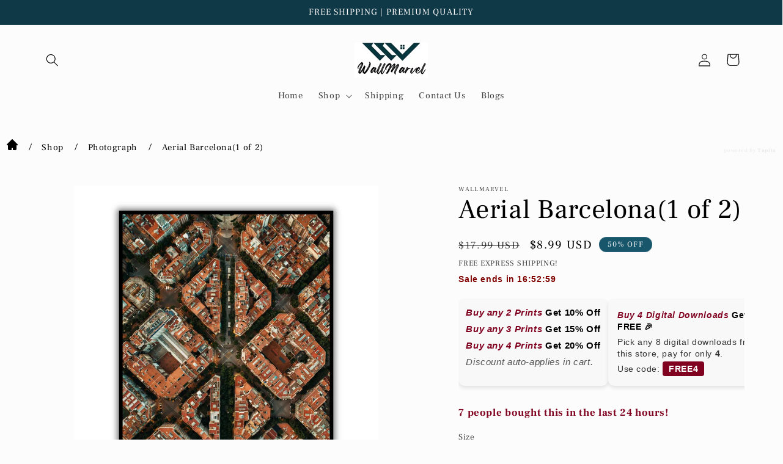

--- FILE ---
content_type: text/css
request_url: https://wallmarvel.com/cdn/shop/t/15/assets/tpt-section.css?v=101234519170786428381748689515
body_size: 348
content:
.hidden{display:none!important}tpt-section-lazyload{display:block}.tpt-section *,.tpt-section *:after,.tpt-section *:before{box-sizing:border-box}div[data-lazyload-element]{opacity:0;visibility:hidden;transition:.4s}.tpt-section_loader{max-width:300px;height:.2rem;margin:300px auto;display:block;position:relative;overflow:hidden}.tpt-section_loader:after{content:"";width:900px;height:.2rem;background:#0009;position:absolute;top:0;left:0;box-sizing:border-box;animation:sectionLoading .8s linear infinite alternate}.tpt-section_loaded div[data-lazyload-element]{opacity:1;visibility:visible}.tpt-section_loaded .tpt-section_loader{display:none}.tpt-section .tpt-section_custom-body-font{font-family:var(--font-body-family);font-style:var(--font-body-style);font-weight:var(--font-body-weight);font-size:var(--font-body-size)}.tpt-section .tpt-section_custom-heading-font h1,.tpt-section .tpt-section_custom-heading-font h2,.tpt-section .tpt-section_custom-heading-font h3,.tpt-section .tpt-section_custom-heading-font h4,.tpt-section .tpt-section_custom-heading-font h5,.tpt-section .tpt-section_custom-heading-font h6,.tpt-section .tpt-section_custom-heading-font .h1,.tpt-section .tpt-section_custom-heading-font .h2,.tpt-section .tpt-section_custom-heading-font .h3,.tpt-section .tpt-section_custom-heading-font .h4,.tpt-section .tpt-section_custom-heading-font .h5,.tpt-section .tpt-section_custom-heading-font .h6{font-family:var(--font-heading-family);font-style:var(--font-heading-style);font-weight:var(--font-heading-weight)}@keyframes sectionLoading{0%{left:0;transform:translate(-1%)}to{left:100%;transform:translate(-99%)}}.tpt-section{--font-heading-scale: 1;--h0-font-size: 54px;--h1-font-size: 48px;--h2-font-size: 42px;--h3-font-size: 36px;--h4-font-size: 24px;--h5-font-size: 18px;--h6-font-size: 16px}.tpt-section .h0{font-size:var(--h0-font-size)}.tpt-section h1,.tpt-section .h1{font-size:var(--h1-font-size)}.tpt-section h2,.tpt-section .h2{font-size:var(--h2-font-size)}.tpt-section h3,.tpt-section .h3{font-size:var(--h3-font-size)}.tpt-section h4,.tpt-section .h4{font-size:var(--h4-font-size)}.tpt-section h5,.tpt-section .h5{font-size:var(--h5-font-size)}.tpt-section h6,.tpt-section .h6{font-size:var(--h6-font-size)}.tpt-section_container,.tpt-section_content{margin-left:auto;margin-right:auto}.tpt-section_content{padding:0 15px}.tpt-section_container{background-size:cover!important;background-position:center!important;background-attachment:unset!important}.tpt-section_align-center{text-align:center;align-items:center;justify-content:center}.tpt-section-header{display:flex;flex-direction:column;row-gap:10px;margin-bottom:30px}.tpt-section-header>*,.tpt-section-header .tpt-section-header_title{margin:0;padding:0}.tpt-section-header_description{max-width:900px}.tpt-section-header_description *{margin:0 0 10px;padding:0}.tpt-section-header_description *:last-child{margin-bottom:0}.tpt-section-header .tpt-section-header_sub-heading+.tpt-section-header_heading{margin-top:-5px}.tpt-section-header_button{margin-top:10px}.tpt-section-footer{padding-top:30px}.tpt-section-header .button,.tpt-section-footer .button{min-width:160px}.tpt-messages{display:flex;column-gap:5px;margin-top:1rem}.tpt-messages svg{width:20px}.tpt-ratio_item{position:relative}.tpt-ratio_item:before{content:"";display:block;width:100%;padding-bottom:var(--ratio-percent)}.tpt-ratio_item .tpt-ratio_content{position:absolute;top:0;right:0;bottom:0;left:0}.tpt-ratio_item .tpt-ratio_content>*{position:absolute;top:0;left:0;right:0;bottom:0}.tpt-ratio_item .tpt-ratio_content img{width:100%;height:100%;object-fit:cover;object-position:center}.tpt-label{display:block}.tpt-section .tpt-field .tpt-input__textarea{padding:15px!important}input[type=radio].tpt-radiobox,input[type=checkbox].tpt-checkbox{position:relative;cursor:pointer;display:inline-block;vertical-align:middle;width:18px;min-width:18px;height:18px;background-color:transparent;border:1px solid rgb(var(--tpt-section-foreground-color));margin:0;-webkit-appearance:none;-moz-appearance:none;appearance:none;top:-1px;border-radius:0}input[type=radio].tpt-radiobox{border-radius:50%}input[type=radio].tpt-radiobox:before,input[type=checkbox].tpt-checkbox:before{content:"";display:block;position:relative;top:2px;left:2px;width:12px;height:12px;background-color:rgb(var(--tpt-section-foreground-color));opacity:0;transition:.2s}input[type=radio].tpt-radiobox:before{border-radius:50%}input[type=radio].tpt-radiobox:checked:before,input[type=checkbox].tpt-checkbox:checked:before{opacity:1}input[type=radio].tpt-radiobox+label,input[type=checkbox].tpt-checkbox+label{margin:0 3px}.tpt-select{position:relative}.tpt-select .tpt-input__select{appearance:none;-moz-appearance:none;-webkit-appearance:none;padding-right:30px}.tpt-select svg{pointer-events:none;position:absolute;top:21px;z-index:1;right:10px;width:14px}@media screen and (max-width: 767px){.tpt-section{--font-heading-scale: 1;--h0-font-size: 48px;--h1-font-size: 40px;--h2-font-size: 36px;--h3-font-size: 24px;--h4-font-size: 20px;--h5-font-size: 16px;--h6-font-size: 14px}}.swiper-fade.swiper-initialized .swiper-slide:not(.swiper-slide-active){opacity:0!important;visibility:hidden}
/*# sourceMappingURL=/cdn/shop/t/15/assets/tpt-section.css.map?v=101234519170786428381748689515 */


--- FILE ---
content_type: text/css
request_url: https://wallmarvel.com/cdn/shop/t/15/assets/tpt-grid.css?v=148614605840912155231748689631
body_size: -225
content:
.tpt-grid{display:flex;flex-wrap:wrap}@media screen and (min-width: 1280px){.tpt-grid{row-gap:3rem;margin:0 -1.5rem}.tpt-grid .tpt-grid_item{padding:0 1.5rem}.desktop-1-columns .tpt-grid_item{width:100%}.desktop-2-columns .tpt-grid_item{width:50%}.desktop-3-columns .tpt-grid_item{width:33.333333%}.desktop-4-columns .tpt-grid_item{width:25%}.desktop-5-columns .tpt-grid_item{width:20%}.desktop-6-columns .tpt-grid_item{width:16.666666%}.desktop-7-columns .tpt-grid_item{width:14.285714%}.desktop-8-columns .tpt-grid_item{width:12.5%}.desktop-9-columns .tpt-grid_item{width:11.111111%}.desktop-10-columns .tpt-grid_item{width:10%}.desktop-11-columns .tpt-grid_item{width:9.090909%}.desktop-12-columns .tpt-grid_item,.tpt-grid .tpt-grid_desktop-1-columns{width:8.333333%}.tpt-grid .tpt-grid_desktop-2-columns{width:16.666667%}.tpt-grid .tpt-grid_desktop-3-columns{width:25%}.tpt-grid .tpt-grid_desktop-4-columns{width:33.333333%}.tpt-grid .tpt-grid_desktop-5-columns{width:41.666667%}.tpt-grid .tpt-grid_desktop-6-columns{width:50%}.tpt-grid .tpt-grid_desktop-7-columns{width:58.333333%}.tpt-grid .tpt-grid_desktop-8-columns{width:66.666667%}.tpt-grid .tpt-grid_desktop-9-columns{width:75%}.tpt-grid .tpt-grid_desktop-10-columns{width:83.333333%}.tpt-grid .tpt-grid_desktop-11-columns{width:91.666667%}.tpt-grid .tpt-grid_desktop-12-columns{width:100%}}@media screen and (min-width: 768px) and (max-width: 1279px){.tpt-grid{row-gap:2rem;margin:0 -1rem}.tpt-grid .tpt-grid_item{padding:0 1rem}.tablet-1-columns .tpt-grid_item{width:100%}.tablet-2-columns .tpt-grid_item{width:50%}.tablet-3-columns .tpt-grid_item{width:33.333333%}.tablet-4-columns .tpt-grid_item{width:25%}.tablet-5-columns .tpt-grid_item{width:20%}.tablet-6-columns .tpt-grid_item{width:16.666666%}.tablet-7-columns .tpt-grid_item{width:14.285714%}.tablet-8-columns .tpt-grid_item{width:12.5%}.tablet-9-columns .tpt-grid_item{width:11.111111%}.tablet-10-columns .tpt-grid_item{width:10%}.tablet-11-columns .tpt-grid_item{width:9.090909%}.tablet-12-columns .tpt-grid_item,.tpt-grid .tpt-grid_tablet-1-columns{width:8.333333%}.tpt-grid .tpt-grid_tablet-2-columns{width:16.666667%}.tpt-grid .tpt-grid_tablet-3-columns{width:25%}.tpt-grid .tpt-grid_tablet-4-columns{width:33.333333%}.tpt-grid .tpt-grid_tablet-5-columns{width:41.666667%}.tpt-grid .tpt-grid_tablet-6-columns{width:50%}.tpt-grid .tpt-grid_tablet-7-columns{width:58.333333%}.tpt-grid .tpt-grid_tablet-8-columns{width:66.666667%}.tpt-grid .tpt-grid_tablet-9-columns{width:75%}.tpt-grid .tpt-grid_tablet-10-columns{width:83.333333%}.tpt-grid .tpt-grid_tablet-11-columns{width:91.666667%}.tpt-grid .tpt-grid_tablet-12-columns{width:100%}}@media screen and (max-width: 767px){.tpt-grid{row-gap:1rem;margin:0 -.5rem}.tpt-grid .tpt-grid_item{padding:0 .5rem}.mobile-1-columns .tpt-grid_item{width:100%}.mobile-2-columns .tpt-grid_item{width:50%}.mobile-3-columns .tpt-grid_item{width:33.333333%}.mobile-4-columns .tpt-grid_item{width:25%}.mobile-5-columns .tpt-grid_item{width:20%}.mobile-6-columns .tpt-grid_item{width:16.666666%}.mobile-7-columns .tpt-grid_item{width:14.285714%}.mobile-8-columns .tpt-grid_item{width:12.5%}.mobile-9-columns .tpt-grid_item{width:11.111111%}.mobile-10-columns .tpt-grid_item{width:10%}.mobile-11-columns .tpt-grid_item{width:9.090909%}.mobile-12-columns .tpt-grid_item,.tpt-grid .tpt-grid_mobile-1-columns{width:8.333333%}.tpt-grid .tpt-grid_mobile-2-columns{width:16.666667%}.tpt-grid .tpt-grid_mobile-3-columns{width:25%}.tpt-grid .tpt-grid_mobile-4-columns{width:33.333333%}.tpt-grid .tpt-grid_mobile-5-columns{width:41.666667%}.tpt-grid .tpt-grid_mobile-6-columns{width:50%}.tpt-grid .tpt-grid_mobile-7-columns{width:58.333333%}.tpt-grid .tpt-grid_mobile-8-columns{width:66.666667%}.tpt-grid .tpt-grid_mobile-9-columns{width:75%}.tpt-grid .tpt-grid_mobile-10-columns{width:83.333333%}.tpt-grid .tpt-grid_mobile-11-columns{width:91.666667%}.tpt-grid .tpt-grid_mobile-12-columns{width:100%}}
/*# sourceMappingURL=/cdn/shop/t/15/assets/tpt-grid.css.map?v=148614605840912155231748689631 */


--- FILE ---
content_type: text/css
request_url: https://wallmarvel.com/cdn/shop/t/15/assets/tpt-faq-four.css?v=89298942551086901391748766619
body_size: -710
content:
.tpt-faq-four .tpt-faq-four_group-title {
	margin-bottom: 1.5rem;
}

.tpt-faq-four .tpt-accordion_border tpt-accordion-item {
	background-color: var(--item-background-color);
	color: var(--item-text-color);
	border: 1px solid rgba(var(--item-text-color), 0.6);
	border-radius: var(--item-border-radius);
}

.tpt-faq-four .tpt-accordion_title {
	color: rgb(var(--item-text-color));
}

.tpt-faq-four .tpt-accordion_description {
	color: rgba(var(--item-text-color), 0.7);
}


--- FILE ---
content_type: text/css
request_url: https://wallmarvel.com/cdn/shop/t/15/assets/tpt-accordion.css?v=150637397127648019671748689702
body_size: -357
content:
tpt-accordion,tpt-accordion tpt-accordion-item{display:block}tpt-accordion tpt-accordion-data{display:none}tpt-accordion tpt-accordion-item tpt-accordion-heading{display:block;cursor:pointer}tpt-accordion tpt-accordion-item.active tpt-accordion-data{display:block}.tpt-accordion_default tpt-accordion-item{border-bottom:1px solid rgba(0,0,0,.3)}.tpt-accordion_default tpt-accordion-item tpt-accordion-heading{padding:2rem 1.5rem;display:flex;align-items:center;justify-content:space-between;font-weight:400}.tpt-accordion_default tpt-accordion-item tpt-accordion-heading .tpt-accordion_caret{line-height:0;display:block;transition:.2s}.tpt-accordion_default tpt-accordion-item.active tpt-accordion-heading .tpt-accordion_caret{transform:rotate(45deg)}.tpt-accordion_default tpt-accordion-data{padding:0 1.5rem 1.5rem}.tpt-accordion_default tpt-accordion-data>*:first-child{margin-top:0}.tpt-accordion_border.tpt-grid{row-gap:1rem}.tpt-accordion_border tpt-accordion-item{border:1px solid rgba(0,0,0,.3);border-radius:var(--item-border-radius, 0)}.tpt-accordion_border.tpt-accordion_hidden-border tpt-accordion-item{border:none}.tpt-accordion_border tpt-accordion-item tpt-accordion-heading{padding:2rem 1.5rem;display:flex;align-items:center;justify-content:space-between;font-weight:400}.tpt-accordion_border tpt-accordion-item tpt-accordion-heading .tpt-accordion_caret{line-height:0;display:block;transition:.2s}.tpt-accordion_border tpt-accordion-item.active tpt-accordion-heading .tpt-accordion_caret{transform:rotate(-90deg)}.tpt-accordion_border tpt-accordion-data{padding:0 1.5rem 1.5rem}.tpt-accordion_border tpt-accordion-data>*:first-child{margin-top:0}.tpt-accordion_background.tpt-grid{row-gap:1rem}.tpt-accordion_background tpt-accordion-item{border-radius:var(--item-border-radius, 0)}.tpt-accordion_background.tpt-accordion_hidden-border tpt-accordion-item{border:none}.tpt-accordion_background tpt-accordion-item tpt-accordion-heading{padding:2rem 1.5rem;display:flex;align-items:center;justify-content:space-between;font-weight:400}.tpt-accordion_background tpt-accordion-item tpt-accordion-heading .tpt-accordion_caret{line-height:0;display:flex;min-width:3rem;width:3rem;height:3rem;justify-content:center;align-items:center;transition:.2s}.tpt-accordion_background tpt-accordion-item tpt-accordion-heading .tpt-accordion_caret svg:last-child{display:none}.tpt-accordion_background tpt-accordion-item.active tpt-accordion-heading .tpt-accordion_caret svg:first-child{display:none}.tpt-accordion_background tpt-accordion-item.active tpt-accordion-heading .tpt-accordion_caret svg:last-child{display:unset}.tpt-accordion_background tpt-accordion-data{padding:0 1.5rem 1.5rem}.tpt-accordion_background tpt-accordion-data>*:first-child{margin-top:0}
/*# sourceMappingURL=/cdn/shop/t/15/assets/tpt-accordion.css.map?v=150637397127648019671748689702 */


--- FILE ---
content_type: image/svg+xml
request_url: https://cdn.shopify.com/s/files/1/0764/7730/1022/files/black-heart-icon.svg?v=1754568473
body_size: -305
content:
<svg viewBox="0 0 512 456.08" clip-rule="evenodd" fill-rule="evenodd" image-rendering="optimizeQuality" text-rendering="geometricPrecision" shape-rendering="geometricPrecision" xmlns="http://www.w3.org/2000/svg"><path d="M253.648 83.482c130.392-219.055 509.908 65.492-.513 372.598-514.787-328.941-101.873-598.695.513-372.598z" fill="#1C1C1C"></path><path d="M344.488 10.579c146.331-39.079 316.84 185.128-65.02 429.134C561.647 215.547 470.393 36.15 344.488 10.579zM121.413.645C170.08-4.2 221.438 18.567 250.749 77.574a200.754 200.754 0 013.537 11.587c10.541 34.29.094 49.643-12.872 50.552-18.136 1.271-20.215-14.85-24.966-27.643C192.689 48.096 158.774 12.621 116.43 1.862c1.653-.434 3.315-.84 4.983-1.217z"></path><path d="M130.558 35.501c-42.657-4.246-87.652 23.898-99.173 66.067-7.868 25.593-.07 37.052 9.607 37.731 13.537.948 15.088-11.084 18.635-20.633 17.732-47.748 43.045-74.226 74.65-82.256a106.618 106.618 0 00-3.719-.909z" fill="#595959"></path></svg>

--- FILE ---
content_type: text/javascript
request_url: https://wallmarvel.com/cdn/shop/t/15/assets/tpt-section-lazyload.js?v=166908498920009255501748689521
body_size: -130
content:
customElements.get("tpt-section-lazyload")||customElements.define("tpt-section-lazyload",class extends HTMLElement{constructor(){super(),this.elementRender=this.querySelector("[data-lazyload-element]")}connectedCallback(){const handleIntersection=(entries,observer)=>{entries[0].isIntersecting&&(observer.unobserve(this),fetch(this.dataset.url).then(response=>response.text()).then(text=>{const htmlSection=new DOMParser().parseFromString(text,"text/html").querySelector(".tpt-section").innerHTML;this.elementRender.innerHTML=htmlSection}).finally(()=>{setTimeout(()=>{this.classList.add("tpt-section_loaded"),this.querySelectorAll("script").forEach(oldScriptTag=>{const newScriptTag=document.createElement("script");Array.from(oldScriptTag.attributes).forEach(attribute=>{newScriptTag.setAttribute(attribute.name,attribute.value)}),newScriptTag.appendChild(document.createTextNode(oldScriptTag.innerHTML)),oldScriptTag.parentNode.replaceChild(newScriptTag,oldScriptTag)})},100)}).catch(e=>{console.error(e)}))};new IntersectionObserver(handleIntersection.bind(this),{rootMargin:"0px 0px 200px 0px"}).observe(this)}});
//# sourceMappingURL=/cdn/shop/t/15/assets/tpt-section-lazyload.js.map?v=166908498920009255501748689521


--- FILE ---
content_type: text/javascript
request_url: https://wallmarvel.com/cdn/shop/t/15/assets/tpt-accordion.js?v=149898976801240643021748689704
body_size: -462
content:
customElements.get("tpt-accordion-heading")||customElements.define("tpt-accordion-heading",class extends HTMLElement{constructor(){super(),this.addEventListener("click",this.toggleAccordion.bind(this))}toggleAccordion(){const groupAccordion=this.closest("tpt-accordion"),accordionItem=this.closest("tpt-accordion-item");groupAccordion.getAttribute("data-group")=="true"?accordionItem.classList.contains("active")?accordionItem.classList.remove("active"):(groupAccordion.querySelectorAll("tpt-accordion-item").forEach(item=>{item.classList.remove("active")}),accordionItem.classList.add("active")):accordionItem.classList.toggle("active")}});
//# sourceMappingURL=/cdn/shop/t/15/assets/tpt-accordion.js.map?v=149898976801240643021748689704
